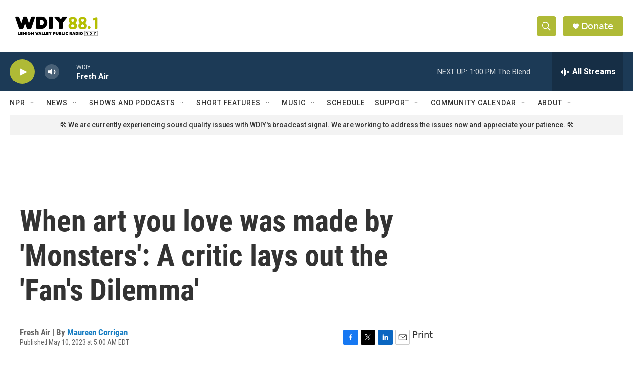

--- FILE ---
content_type: text/html; charset=utf-8
request_url: https://www.google.com/recaptcha/api2/aframe
body_size: 266
content:
<!DOCTYPE HTML><html><head><meta http-equiv="content-type" content="text/html; charset=UTF-8"></head><body><script nonce="rntcsLcM1Zj0uRx6HXkCvw">/** Anti-fraud and anti-abuse applications only. See google.com/recaptcha */ try{var clients={'sodar':'https://pagead2.googlesyndication.com/pagead/sodar?'};window.addEventListener("message",function(a){try{if(a.source===window.parent){var b=JSON.parse(a.data);var c=clients[b['id']];if(c){var d=document.createElement('img');d.src=c+b['params']+'&rc='+(localStorage.getItem("rc::a")?sessionStorage.getItem("rc::b"):"");window.document.body.appendChild(d);sessionStorage.setItem("rc::e",parseInt(sessionStorage.getItem("rc::e")||0)+1);localStorage.setItem("rc::h",'1769018171209');}}}catch(b){}});window.parent.postMessage("_grecaptcha_ready", "*");}catch(b){}</script></body></html>